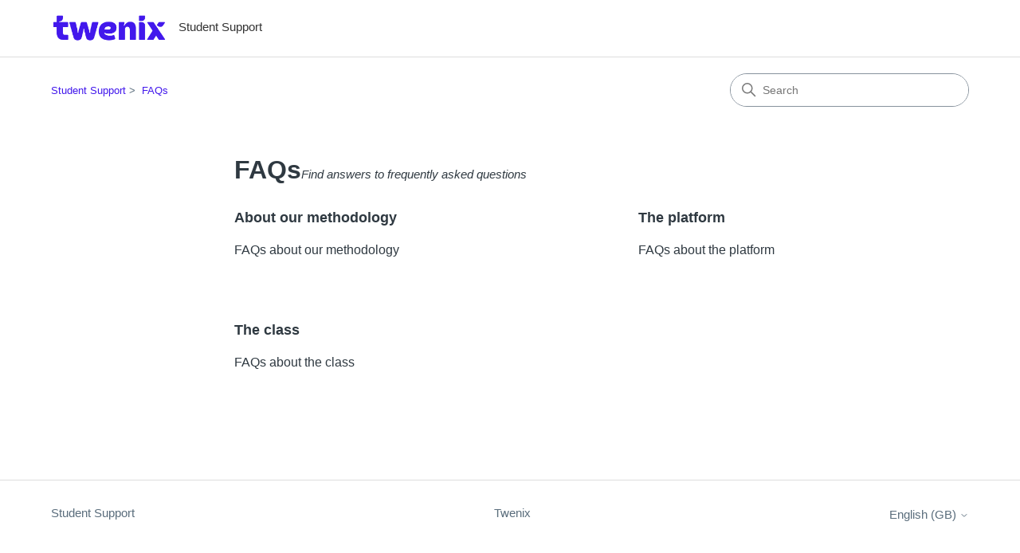

--- FILE ---
content_type: text/html; charset=utf-8
request_url: https://studenthelp.twenix.com/hc/en-gb/categories/21093787404049-FAQs
body_size: 3723
content:
<!DOCTYPE html>
<html dir="ltr" lang="en-GB">
<head>
  <meta charset="utf-8" />
  <!-- v26831 -->


  <title>FAQs &ndash; Student Support</title>

  

  <meta name="description" content="Find answers to frequently asked questions" /><link rel="canonical" href="https://studenthelp.twenix.com/hc/en-gb/categories/21093787404049-FAQs">
<link rel="alternate" hreflang="en-gb" href="https://studenthelp.twenix.com/hc/en-gb/categories/21093787404049-FAQs">
<link rel="alternate" hreflang="es" href="https://studenthelp.twenix.com/hc/es/categories/21093787404049-PREGUNTAS-FRECUENTES-FAQs">
<link rel="alternate" hreflang="it-it" href="https://studenthelp.twenix.com/hc/it-it/categories/21093787404049-DOMANDE-FREQUENTI-FAQs">
<link rel="alternate" hreflang="x-default" href="https://studenthelp.twenix.com/hc/es/categories/21093787404049-PREGUNTAS-FRECUENTES-FAQs">

  <link rel="stylesheet" href="//static.zdassets.com/hc/assets/application-f34d73e002337ab267a13449ad9d7955.css" media="all" id="stylesheet" />
  <link rel="stylesheet" type="text/css" href="/hc/theming_assets/19247661/20558082919185/style.css?digest=42625060712337">

  <link rel="icon" type="image/x-icon" href="/hc/theming_assets/01HZPQ83SH3Z5YC6JWA9VVNB1H">

    

  <meta content="width=device-width, initial-scale=1.0" name="viewport" />
<!-- Make the translated search clear button label available for use in JS -->
<!-- See buildClearSearchButton() in script.js -->
<script type="text/javascript">window.searchClearButtonLabelLocalized = "Clear search";</script>

  
</head>
<body class="">
  
  
  

  <a class="skip-navigation" tabindex="1" href="#main-content">Skip to main content</a>

<header class="header">
  <div class="logo">
    <a title="Home" href="/hc/en-gb">
      <img src="/hc/theming_assets/01HZPQ83NP9G55HX5J03S8XF71" alt="Student Support Help Centre home page" />
      
        <span aria-hidden="true">Student Support</span>
      
    </a>
  </div>

  <div class="nav-wrapper-desktop">
    <nav class="user-nav" id="user-nav">
      <ul class="user-nav-list">
      </ul>
    </nav>
    
  </div>

  <div class="nav-wrapper-mobile">
    <button class="menu-button-mobile" aria-controls="user-nav-mobile" aria-expanded="false" aria-label="Toggle navigation menu">
      
      <svg xmlns="http://www.w3.org/2000/svg" width="16" height="16" focusable="false" viewBox="0 0 16 16" class="icon-menu">
        <path fill="none" stroke="currentColor" stroke-linecap="round" d="M1.5 3.5h13m-13 4h13m-13 4h13"/>
      </svg>
    </button>
    <nav class="menu-list-mobile" id="user-nav-mobile" aria-expanded="false">
      <ul class="menu-list-mobile-items">
        
          <li class="item">
            <a role="menuitem" rel="nofollow" data-auth-action="signin" title="Opens a dialogue" href="/hc/en-gb/signin?return_to=https%3A%2F%2Fstudenthelp.twenix.com%2Fhc%2Fen-gb%2Fcategories%2F21093787404049-FAQs">
              Sign in
            </a>
          </li>
          <li class="nav-divider"></li>
        
        <li class="nav-divider"></li>
        
        </li>
      </ul>
    </nav>
  </div>

</header>


  <main role="main">
    <div class="container-divider"></div>
<div class="container">
  <nav class="sub-nav">
    <nav aria-label="Current location">
  <ol class="breadcrumbs">
    
      <li>
        
          <a href="/hc/en-gb">Student Support</a>
        
      </li>
    
      <li>
        
          
            <a href="#" aria-current="page">FAQs</a>
          
        
      </li>
    
  </ol>
</nav>

    <div class="search-container">
      <svg xmlns="http://www.w3.org/2000/svg" width="12" height="12" focusable="false" viewBox="0 0 12 12" class="search-icon" aria-hidden="true">
        <circle cx="4.5" cy="4.5" r="4" fill="none" stroke="currentColor"/>
        <path stroke="currentColor" stroke-linecap="round" d="M11 11L7.5 7.5"/>
      </svg>
      <form role="search" class="search" data-search="" action="/hc/en-gb/search" accept-charset="UTF-8" method="get"><input type="hidden" name="utf8" value="&#x2713;" autocomplete="off" /><input type="hidden" name="category" id="category" value="21093787404049" autocomplete="off" />
<input type="search" name="query" id="query" placeholder="Search" aria-label="Search" /></form>
    </div>
  </nav>

  <div class="category-container">
    <div class="category-content">
      <header class="page-header">
        <h1>FAQs</h1>
        
          <p class="page-header-description">Find answers to frequently asked questions</p>
        
      </header>

      <div id="main-content" class="section-tree">
        
          <section class="section">
            <h2 class="section-tree-title">
              <a href="/hc/en-gb/sections/21096051706385-About-our-methodology">About our methodology</a>
            </h2>
            
              <ul class="article-list">
                
                  <li class="article-list-item">
                    
                    <a href="/hc/en-gb/articles/21096058782225-FAQs-about-our-methodology" class="article-list-link">FAQs about our methodology</a>
                    
                  </li>
                
              </ul>
              
            
          </section>
        
          <section class="section">
            <h2 class="section-tree-title">
              <a href="/hc/en-gb/sections/21095834481809-The-platform">The platform</a>
            </h2>
            
              <ul class="article-list">
                
                  <li class="article-list-item">
                    
                    <a href="/hc/en-gb/articles/21095887890449-FAQs-about-the-platform" class="article-list-link">FAQs about the platform</a>
                    
                  </li>
                
              </ul>
              
            
          </section>
        
          <section class="section">
            <h2 class="section-tree-title">
              <a href="/hc/en-gb/sections/21095951137425-The-class">The class</a>
            </h2>
            
              <ul class="article-list">
                
                  <li class="article-list-item">
                    
                    <a href="/hc/en-gb/articles/21095962951057-FAQs-about-the-class" class="article-list-link">FAQs about the class</a>
                    
                  </li>
                
              </ul>
              
            
          </section>
        
      </div>
    </div>
  </div>
</div>

  </main>

  <footer class="footer">
  <div class="footer-inner">
    <a title="Home" href="/hc/en-gb">Student Support</a>

    <!-- Link to Twenix -->
    <a href="https://twenix.com/" target="_blank" rel="noopener noreferrer">Twenix</a>

    <div class="footer-language-selector">
      
        <div class="dropdown language-selector">
          <button class="dropdown-toggle" aria-haspopup="true">
            English (GB)
            <svg xmlns="http://www.w3.org/2000/svg" width="12" height="12" focusable="false" viewBox="0 0 12 12" class="dropdown-chevron-icon">
              <path fill="none" stroke="currentColor" stroke-linecap="round" d="M3 4.5l2.6 2.6c.2.2.5.2.7 0l2.6-2.6"/>
            </svg>
          </button>
          <span class="dropdown-menu dropdown-menu-end" role="menu">
            
              <a href="/hc/change_language/es?return_to=%2Fhc%2Fes%2Fcategories%2F21093787404049-PREGUNTAS-FRECUENTES-FAQs" dir="ltr" rel="nofollow" role="menuitem">
                Español
              </a>
            
              <a href="/hc/change_language/it-it?return_to=%2Fhc%2Fit-it%2Fcategories%2F21093787404049-DOMANDE-FREQUENTI-FAQs" dir="ltr" rel="nofollow" role="menuitem">
                Italiano (Italia)
              </a>
            
          </span>
        </div>
      
    </div>
  </div>
</footer>


  <!-- / -->

  
  <script src="//static.zdassets.com/hc/assets/en-gb.0effdf09bde57a2e0f87.js"></script>
  <script src="https://twenix-students.zendesk.com/auth/v2/host/without_iframe.js" data-brand-id="20558082919185" data-return-to="https://studenthelp.twenix.com/hc/en-gb/categories/21093787404049-FAQs" data-theme="hc" data-locale="en-gb" data-auth-origin="20558082919185,true,true"></script>

  <script type="text/javascript">
  /*

    Greetings sourcecode lurker!

    This is for internal Zendesk and legacy usage,
    we don't support or guarantee any of these values
    so please don't build stuff on top of them.

  */

  HelpCenter = {};
  HelpCenter.account = {"subdomain":"twenix-students","environment":"production","name":"Twenix"};
  HelpCenter.user = {"identifier":"da39a3ee5e6b4b0d3255bfef95601890afd80709","email":null,"name":"","role":"anonymous","avatar_url":"https://assets.zendesk.com/hc/assets/default_avatar.png","is_admin":false,"organizations":[],"groups":[]};
  HelpCenter.internal = {"asset_url":"//static.zdassets.com/hc/assets/","web_widget_asset_composer_url":"https://static.zdassets.com/ekr/snippet.js","current_session":{"locale":"en-gb","csrf_token":null,"shared_csrf_token":null},"usage_tracking":{"event":"category_viewed","data":"[base64]","url":"https://studenthelp.twenix.com/hc/activity"},"current_record_id":null,"current_record_url":null,"current_record_title":null,"current_text_direction":"ltr","current_brand_id":20558082919185,"current_brand_name":"Student Support","current_brand_url":"https://twenix-students.zendesk.com","current_brand_active":true,"current_path":"/hc/en-gb/categories/21093787404049-FAQs","show_autocomplete_breadcrumbs":true,"user_info_changing_enabled":false,"has_user_profiles_enabled":false,"has_end_user_attachments":true,"user_aliases_enabled":false,"has_anonymous_kb_voting":false,"has_multi_language_help_center":true,"show_at_mentions":false,"embeddables_config":{"embeddables_web_widget":false,"embeddables_help_center_auth_enabled":false,"embeddables_connect_ipms":false},"answer_bot_subdomain":"static","gather_plan_state":"subscribed","has_article_verification":false,"has_gather":true,"has_ckeditor":true,"has_community_enabled":false,"has_community_badges":true,"has_community_post_content_tagging":false,"has_gather_content_tags":true,"has_guide_content_tags":true,"has_user_segments":true,"has_answer_bot_web_form_enabled":true,"has_garden_modals":false,"theming_cookie_key":"hc-da39a3ee5e6b4b0d3255bfef95601890afd80709-2-preview","is_preview":false,"has_search_settings_in_plan":true,"theming_api_version":3,"theming_settings":{"brand_color":"rgba(51, 51, 51, 1)","brand_text_color":"#FFFFFF","text_color":"#2F3941","link_color":"rgba(66, 24, 236, 1)","hover_link_color":"rgba(66, 24, 236, 1)","visited_link_color":"rgba(147, 90, 236, 1)","background_color":"#FFFFFF","heading_font":"-apple-system, BlinkMacSystemFont, 'Segoe UI', Helvetica, Arial, sans-serif","text_font":"-apple-system, BlinkMacSystemFont, 'Segoe UI', Helvetica, Arial, sans-serif","logo":"/hc/theming_assets/01HZPQ83NP9G55HX5J03S8XF71","show_brand_name":true,"favicon":"/hc/theming_assets/01HZPQ83SH3Z5YC6JWA9VVNB1H","homepage_background_image":"/hc/theming_assets/01HZPQ83YTYPPPE72GG4AJNEBZ","community_background_image":"/hc/theming_assets/01HZPQ845BGEP6PNG66DC2GE70","community_image":"/hc/theming_assets/01HZPQ84B0V9TX6FMJ34ZVMKH0","instant_search":true,"scoped_kb_search":true,"scoped_community_search":true,"show_recent_activity":true,"show_articles_in_section":true,"show_article_author":true,"show_article_comments":false,"show_follow_article":true,"show_recently_viewed_articles":true,"show_related_articles":true,"show_article_sharing":true,"show_follow_section":true,"show_follow_post":false,"show_post_sharing":false,"show_follow_topic":false,"request_list_beta":false},"has_pci_credit_card_custom_field":false,"help_center_restricted":false,"is_assuming_someone_else":false,"flash_messages":[],"user_photo_editing_enabled":true,"user_preferred_locale":"es-es","base_locale":"en-gb","login_url":"/hc/en-gb/signin?return_to=https%3A%2F%2Fstudenthelp.twenix.com%2Fhc%2Fen-gb%2Fcategories%2F21093787404049-FAQs","has_alternate_templates":false,"has_custom_statuses_enabled":true,"has_hc_generative_answers_setting_enabled":true,"has_generative_search_with_zgpt_enabled":false,"has_suggested_initial_questions_enabled":false,"has_guide_service_catalog":true,"has_service_catalog_search_poc":false,"has_service_catalog_itam":false,"has_csat_reverse_2_scale_in_mobile":false,"has_knowledge_navigation":false,"has_unified_navigation":false,"has_csat_bet365_branding":false,"version":"v26831","dev_mode":false};
</script>

  
  
  <script src="//static.zdassets.com/hc/assets/hc_enduser-2a5c7d395cc5df83aeb04ab184a4dcef.js"></script>
  <script type="text/javascript" src="/hc/theming_assets/19247661/20558082919185/script.js?digest=42625060712337"></script>
  
</body>
</html>